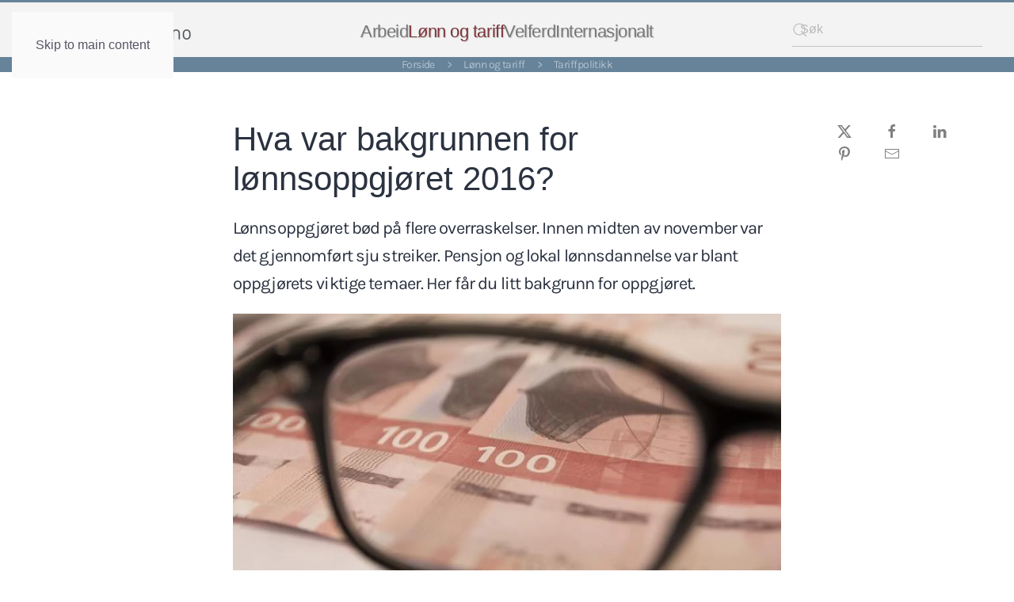

--- FILE ---
content_type: text/html; charset=utf-8
request_url: https://arbeidslivet.no/lonn/tariffpolitikk/bakgrunn-for-lonnsoppgjoret-2016
body_size: 100342
content:
<!DOCTYPE html>
<html lang="nb-no" dir="ltr">
    <head>
        <meta name="viewport" content="width=device-width, initial-scale=1">
        <link rel="icon" href="/images/2-sidegrafikk/arbeidslivet-favicon.png" sizes="any">
                <link rel="apple-touch-icon" href="/images/2-sidegrafikk/apple-touch-icon.png">
        <meta charset="utf-8">
	<meta name="author" content="Alf Tore Bergsli">
	<meta name="keywords" content="Lønn og tariff Tariffpolitikk">
	<meta name="description" content="Lønnsoppgjøret bød på flere overraskelser. Innen midten av november var det gjennomført sju streiker. Pensjon og lokal lønnsdannelse var blant oppgjørets viktige temaer. Her får du litt bakgrunn for oppgjøret.">
	<meta name="generator" content="Fafo-managed">
	<title>Hva var bakgrunnen for lønnsoppgjøret 2016? - Arbeidslivet.no</title>
	<link href="https://arbeidslivet.no/lonn/tariffpolitikk/bakgrunn-for-lonnsoppgjoret-2016" rel="canonical">
	<link href="/favicon.ico" rel="icon" type="image/vnd.microsoft.icon">
<link href="/media/vendor/joomla-custom-elements/css/joomla-alert.min.css?0.4.1" rel="stylesheet">
	<link href="/media/system/css/joomla-fontawesome.min.css?4.5.32" rel="preload" as="style" onload="this.onload=null;this.rel='stylesheet'">
	<link href="/templates/yootheme/css/theme.12.css?1762532025" rel="stylesheet">
	<link href="/media/plg_system_jcepro/site/css/content.min.css?86aa0286b6232c4a5b58f892ce080277" rel="stylesheet">
<script src="/media/vendor/jquery/js/jquery.min.js?3.7.1"></script>
	<script src="/media/legacy/js/jquery-noconflict.min.js?504da4"></script>
	<script type="application/json" class="joomla-script-options new">{"joomla.jtext":{"ERROR":"Feil","MESSAGE":"Melding","NOTICE":"Merknad","WARNING":"Warning!","JCLOSE":"Lukk","JOK":"OK","JOPEN":"Åpen"},"system.paths":{"root":"","rootFull":"https:\/\/arbeidslivet.no\/","base":"","baseFull":"https:\/\/arbeidslivet.no\/"},"csrf.token":"62f4c4dc6dfc4504192f4ca9abfb473c"}</script>
	<script src="/media/system/js/core.min.js?a3d8f8"></script>
	<script src="/media/vendor/webcomponentsjs/js/webcomponents-bundle.min.js?2.8.0" nomodule defer></script>
	<script src="/media/system/js/joomla-hidden-mail.min.js?80d9c7" type="module"></script>
	<script src="/media/system/js/messages.min.js?9a4811" type="module"></script>
	<script src="/plugins/system/yooessentials/modules/element/elements/social_sharing_item/assets/asset.js?2.4.10-1104.1119" defer></script>
	<script src="/templates/yootheme/vendor/assets/uikit/dist/js/uikit.min.js?4.5.32"></script>
	<script src="/templates/yootheme/vendor/assets/uikit/dist/js/uikit-icons-kitchen-daily.min.js?4.5.32"></script>
	<script src="/templates/yootheme/js/theme.js?4.5.32"></script>
	<script src="/media/zoo/assets/js/responsive.js?ver=20251107"></script>
	<script src="/components/com_zoo/assets/js/default.js?ver=20251107"></script>
	<script src="/media/com_widgetkit/js/maps.js" defer></script>
	<script>window.yootheme ||= {}; var $theme = yootheme.theme = {"i18n":{"close":{"label":"Close"},"totop":{"label":"Back to top"},"marker":{"label":"Open"},"navbarToggleIcon":{"label":"\u00c5pne meny"},"paginationPrevious":{"label":"Previous page"},"paginationNext":{"label":"Neste side"},"searchIcon":{"toggle":"Open Search","submit":"Submit Search"},"slider":{"next":"Next slide","previous":"Previous slide","slideX":"Slide %s","slideLabel":"%s of %s"},"slideshow":{"next":"Next slide","previous":"Previous slide","slideX":"Slide %s","slideLabel":"%s of %s"},"lightboxPanel":{"next":"Next slide","previous":"Previous slide","slideLabel":"%s of %s","close":"Close"}}};</script>
	<script>jQuery(function($) {
            $('.zx').closest('div').addClass('zx');
        });</script>
	<script>

        $(document).ready(function(){

            let timer;

            $('#searchw-124').on('keyup', function(event) {
                /* $('.result-statistics').html(String.fromCharCode(event.keyCode)); */

                var inputString = $("#searchw-124").val();
                            
                // Store THE CURRENT SEARCH STRING
                localStorage.setItem("elasticsok",inputString);

                clearTimeout(timer);

                timer = setTimeout(() =>  {
                
                // Get search page url
                var data ="\/sok";

                window.location.replace(data);
                
            }, 500);

            });

        });

    </script>
	<script>

        $(document).ready(function(){

            let timer;

            $('#searchw-125').on('keyup', function(event) {
                /* $('.result-statistics').html(String.fromCharCode(event.keyCode)); */

                var inputString = $("#searchw-125").val();
                            
                // Store THE CURRENT SEARCH STRING
                localStorage.setItem("elasticsok",inputString);

                clearTimeout(timer);

                timer = setTimeout(() =>  {
                
                // Get search page url
                var data ="\/sok";

                window.location.replace(data);
                
            }, 500);

            });

        });

    </script>
	<meta property="og:title" content="Hva var bakgrunnen for lønnsoppgjøret 2016?" />
	<meta property="og:description" content="Lønnsoppgjøret bød på flere overraskelser. Innen midten av november var det gjennomført sju streiker. Pensjon og lokal lønnsdannelse var blant oppgjørets viktige temaer. Her får du litt bakgrunn for oppgjøret." />
	<meta property="og:type" content="Tariffpolitikk" />
	<meta property="og:image" content="https://arbeidslivet.no/images/Global/Lonn_tariff/mynter-og-sedler.jpg" />
	<meta property="og:url" content="https://arbeidslivet.no/lonn/tariffpolitikk/bakgrunn-for-lonnsoppgjoret-2016" />
	<meta property="og:image:alt" content="2022-11-10" />
	<meta property="twitter:card" content="@arbeidslivet" />
	<meta property="twitter:site" content="ajyecz07ivyjpl28x279u65hsccitt" />
	<script>jQuery(function() 
       { jQuery('#relatert a[href$="' + location.pathname.split("/").reverse()[1] + '/' + location.pathname.pathname.split("/").reverse()[0] + '"]').parent().addClass('hidecurrent');
});</script>

    </head>
    <body class="">

        <div class="uk-hidden-visually uk-notification uk-notification-top-left uk-width-auto">
            <div class="uk-notification-message">
                <a href="#tm-main" class="uk-link-reset">Skip to main content</a>
            </div>
        </div>

        
        
        <div class="tm-page">

                        


<header class="tm-header-mobile uk-hidden@l">


    
        <div class="uk-navbar-container">

            <div class="uk-container uk-container-expand">
                <nav class="uk-navbar" uk-navbar="{&quot;align&quot;:&quot;left&quot;,&quot;container&quot;:&quot;.tm-header-mobile&quot;,&quot;boundary&quot;:&quot;.tm-header-mobile .uk-navbar-container&quot;,&quot;target-x&quot;:&quot;.tm-header-mobile .uk-navbar&quot;,&quot;target-y&quot;:&quot;.tm-header-mobile .uk-navbar-container&quot;,&quot;dropbar&quot;:true,&quot;dropbar-anchor&quot;:&quot;.tm-header-mobile .uk-navbar-container&quot;,&quot;dropbar-transparent-mode&quot;:&quot;remove&quot;}">

                                        <div class="uk-navbar-left ">

                        
                                                    <a uk-toggle href="#tm-dialog-mobile" class="uk-navbar-toggle">

        
        <div uk-navbar-toggle-icon></div>

        
    </a>
                        
                        
                    </div>
                    
                                        <div class="uk-navbar-center">

                                                    <a href="https://arbeidslivet.no/" aria-label="Gå hjem" class="uk-logo uk-navbar-item">
    <picture>
<source type="image/webp" srcset="/templates/yootheme/cache/ea/Arbno-logo-png-ea074e35.webp 201w, /templates/yootheme/cache/bc/Arbno-logo-png-bc4ea906.webp 402w" sizes="(min-width: 201px) 201px">
<img alt="Arbeidslivet.no" loading="eager" src="/templates/yootheme/cache/f1/Arbno-logo-png-f1e52905.png" width="201" height="20">
</picture></a>
                        
                        
                    </div>
                    
                    
                </nav>
            </div>

        </div>

    



        <div id="tm-dialog-mobile" uk-offcanvas="container: true; overlay: true" mode="slide">
        <div class="uk-offcanvas-bar uk-flex uk-flex-column">

                        <button class="uk-offcanvas-close uk-close-large" type="button" uk-close uk-toggle="cls: uk-close-large; mode: media; media: @s"></button>
            
                        <div class="uk-margin-auto-bottom">
                
<div class="uk-grid uk-child-width-1-1" uk-grid>    <div>
<div class="uk-panel" id="module-menu-dialog-mobile">

    
    
<ul class="uk-nav uk-nav-default uk-nav-accordion" uk-nav="targets: &gt; .js-accordion">
    
	<li class="item-117 js-accordion uk-parent"><a href>Arbeid <span uk-nav-parent-icon></span></a>
	<ul class="uk-nav-sub">

		<li class="item-144"><a href="/arbeid/arbeidsinnvandring">Arbeidsinnvandring</a></li>
		<li class="item-147"><a href="/arbeid/arbeidsmarkedet">Arbeidsmarkedet</a></li>
		<li class="item-145"><a href="/arbeid/arbeidstid">Arbeidstid</a></li>
		<li class="item-119"><a href="/arbeid/ansettelsesformer">Arbeidstilknytting</a></li>
		<li class="item-148"><a href="/arbeid/arbeidsmiljo-og-hms">Arbeidsmiljø og HMS</a></li>
		<li class="item-149"><a href="/arbeid/inkluderende-arbeidsliv">Inkluderende arbeidsliv (IA)</a></li>
		<li class="item-150"><a href="/arbeid/integrering">Integrering</a></li>
		<li class="item-151"><a href="/arbeid/vikarer">Inn- og utleie</a></li>
		<li class="item-152"><a href="/arbeid/likestilling">Likestilling</a></li>
		<li class="item-153"><a href="/arbeid/personvern">Personvern</a></li>
		<li class="item-251"><a href="/arbeid/seniorpolitikk">Seniorpolitikk</a></li>
		<li class="item-154"><a href="/arbeid/sosial-dumping">Sosial dumping</a></li>
		<li class="item-155"><a href="/arbeid/varsling">Varsling</a></li></ul></li>
	<li class="item-118 uk-active js-accordion uk-open uk-parent"><a href>Lønn og tariff <span uk-nav-parent-icon></span></a>
	<ul class="uk-nav-sub">

		<li class="item-108"><a href="/lonn/allmenngjoring">Allmenngjøring</a></li>
		<li class="item-156"><a href="/lonn/bedriftsdemokrati">Bedriftsdemokrati</a></li>
		<li class="item-254"><a href="/lonn/lonn-og-inntekt">Lønn og inntekt</a></li>
		<li class="item-157"><a href="/lonn/organisering">Organisering og partene</a></li>
		<li class="item-109"><a href="/lonn/stillingsvern">Stillingsvern</a></li>
		<li class="item-158 uk-active"><a href="/lonn/tariffpolitikk">Tariffpolitikk</a></li>
		<li class="item-146"><a href="/lonn/tillitsvalgt">Tillitsvalgt</a></li></ul></li>
	<li class="item-120 js-accordion uk-parent"><a href>Velferd <span uk-nav-parent-icon></span></a>
	<ul class="uk-nav-sub">

		<li class="item-173"><a href="/velferd/konkurranseutsetting">Offentlig eller privat</a></li>
		<li class="item-174"><a href="/velferd/pensjon">Pensjon</a></li>
		<li class="item-175"><a href="/velferd/utdanning">Utdanning</a></li>
		<li class="item-176"><a href="/velferd/sosialpolitikk">Sosialpolitikk</a></li></ul></li>
	<li class="item-121 js-accordion uk-parent"><a href>Internasjonalt <span uk-nav-parent-icon></span></a>
	<ul class="uk-nav-sub">

		<li class="item-177"><a href="/internasjonalt/den-nordiske-modellen">Den nordiske modellen</a></li>
		<li class="item-179"><a href="/internasjonalt/eu-og-eos">EU og EØS</a></li>
		<li class="item-178"><a href="/internasjonalt/kriser">Økonomiske kriser</a></li>
		<li class="item-180"><a href="/internasjonalt/ilo">Internasjonalt arbeidsliv</a></li></ul></li></ul>

</div>
</div>    <div>
<div class="uk-panel" id="module-125">

    
        <style>
        .uk-search-default .uk-search-input {
            height: 42px;
            padding-left: 10px;
            padding-right: 10px;
            background: rgba(224,224,224,0);
            border-bottom: 1px solid rgba(143,148,151,.5);
        }
    </style>

        
    <div class="uk-navbar-item">
        <form id="mod_sok_form-" class="uk-search uk-search-default"><span uk-search-icon="" class="uk-position-z-index uk-icon uk-search-icon"><svg width="20" height="20" viewBox="0 0 20 20" xmlns="http://www.w3.org/2000/svg"><circle fill="none" stroke="#000" stroke-width="1.1" cx="9" cy="9" r="7"></circle><path fill="none" stroke="#000" stroke-width="1.1" d="M14,14 L18,18 L14,14 Z"></path></svg></span>
                <input id="searchw-125" class="uk-search-input" placeholder="Søk" required="" autocomplete="off" aria-expanded="false" >
        </form>
    </div>


</div>
</div></div>
            </div>
            
            
        </div>
    </div>
    
    
    

</header>




<header class="tm-header uk-visible@l">



        <div uk-sticky media="@l" show-on-up animation="uk-animation-slide-top" cls-active="uk-navbar-sticky" sel-target=".uk-navbar-container">
    
        <div class="uk-navbar-container uk-navbar-primary">

            <div class="uk-container uk-container-expand">
                <nav class="uk-navbar" uk-navbar="{&quot;align&quot;:&quot;left&quot;,&quot;container&quot;:&quot;.tm-header &gt; [uk-sticky]&quot;,&quot;boundary&quot;:&quot;.tm-header .uk-navbar-container&quot;,&quot;target-x&quot;:&quot;.tm-header .uk-navbar&quot;,&quot;target-y&quot;:&quot;.tm-header .uk-navbar-container&quot;,&quot;dropbar&quot;:true,&quot;dropbar-anchor&quot;:&quot;.tm-header .uk-navbar-container&quot;,&quot;dropbar-transparent-mode&quot;:&quot;remove&quot;}">

                                        <div class="uk-navbar-left ">

                                                    <a href="https://arbeidslivet.no/" aria-label="Gå hjem" class="uk-logo uk-navbar-item">
    <picture>
<source type="image/webp" srcset="/templates/yootheme/cache/ea/Arbno-logo-png-ea074e35.webp 201w, /templates/yootheme/cache/bc/Arbno-logo-png-bc4ea906.webp 402w" sizes="(min-width: 201px) 201px">
<img alt="Arbeidslivet.no" loading="eager" src="/templates/yootheme/cache/f1/Arbno-logo-png-f1e52905.png" width="201" height="20">
</picture></a>
                        
                        
                        
                    </div>
                    
                                        <div class="uk-navbar-center">

                        
                                                    
<ul class="uk-navbar-nav">
    
	<li class="item-117 uk-parent"><a role="button">Arbeid</a>
	<div class="uk-drop uk-navbar-dropdown" mode="hover" pos="bottom-left" stretch="x" boundary=".tm-header .uk-navbar-container"><style class="uk-margin-remove-adjacent">#menu-item-117\#0 .el-content{color: rgb(102, 131, 154);}</style><div class="uk-margin-small uk-margin-remove-top uk-container uk-padding-remove-horizontal"><div class="uk-grid tm-grid-expand uk-grid-column-small uk-grid-row-collapse" uk-grid>
<div class="uk-width-4-5@m">
    
        
            
            
            
                
                    
<ul class="uk-list uk-list-secondary uk-list-large uk-column-1-3@s" id="menu-item-117#0">
    
    
                <li class="el-item">            
        <a href="/arbeid/arbeidsinnvandring" class="uk-link-toggle">    
        <div class="uk-grid uk-grid-small uk-child-width-expand uk-flex-nowrap uk-flex-middle">            <div class="uk-width-auto"><span class="el-image uk-text-muted" uk-icon="icon: triangle-right;"></span></div>            <div>
                <div class="el-content uk-panel uk-h3">Arbeidsinnvandring</div>            </div>
        </div>
        </a>    
        </li>                <li class="el-item">            
        <a href="/arbeid/arbeidsmarkedet" class="uk-link-toggle">    
        <div class="uk-grid uk-grid-small uk-child-width-expand uk-flex-nowrap uk-flex-middle">            <div class="uk-width-auto"><span class="el-image uk-text-muted" uk-icon="icon: triangle-right;"></span></div>            <div>
                <div class="el-content uk-panel uk-h3">Arbeidsmarkedet</div>            </div>
        </div>
        </a>    
        </li>                <li class="el-item">            
        <a href="/arbeid/arbeidstid" class="uk-link-toggle">    
        <div class="uk-grid uk-grid-small uk-child-width-expand uk-flex-nowrap uk-flex-middle">            <div class="uk-width-auto"><span class="el-image uk-text-muted" uk-icon="icon: triangle-right;"></span></div>            <div>
                <div class="el-content uk-panel uk-h3">Arbeidstid</div>            </div>
        </div>
        </a>    
        </li>                <li class="el-item">            
        <a href="/arbeid/ansettelsesformer" class="uk-link-toggle">    
        <div class="uk-grid uk-grid-small uk-child-width-expand uk-flex-nowrap uk-flex-middle">            <div class="uk-width-auto"><span class="el-image uk-text-muted" uk-icon="icon: triangle-right;"></span></div>            <div>
                <div class="el-content uk-panel uk-h3">Arbeidstilknytting</div>            </div>
        </div>
        </a>    
        </li>                <li class="el-item">            
        <a href="/arbeid/arbeidsmiljo-og-hms" class="uk-link-toggle">    
        <div class="uk-grid uk-grid-small uk-child-width-expand uk-flex-nowrap uk-flex-middle">            <div class="uk-width-auto"><span class="el-image uk-text-muted" uk-icon="icon: triangle-right;"></span></div>            <div>
                <div class="el-content uk-panel uk-h3">Arbeidsmiljø og HMS</div>            </div>
        </div>
        </a>    
        </li>                <li class="el-item">            
        <a href="/arbeid/inkluderende-arbeidsliv" class="uk-link-toggle">    
        <div class="uk-grid uk-grid-small uk-child-width-expand uk-flex-nowrap uk-flex-middle">            <div class="uk-width-auto"><span class="el-image uk-text-muted" uk-icon="icon: triangle-right;"></span></div>            <div>
                <div class="el-content uk-panel uk-h3">Inkluderende arbeidsliv (IA)</div>            </div>
        </div>
        </a>    
        </li>                <li class="el-item">            
        <a href="/arbeid/integrering" class="uk-link-toggle">    
        <div class="uk-grid uk-grid-small uk-child-width-expand uk-flex-nowrap uk-flex-middle">            <div class="uk-width-auto"><span class="el-image uk-text-muted" uk-icon="icon: triangle-right;"></span></div>            <div>
                <div class="el-content uk-panel uk-h3">Integrering</div>            </div>
        </div>
        </a>    
        </li>                <li class="el-item">            
        <a href="/arbeid/vikarer" class="uk-link-toggle">    
        <div class="uk-grid uk-grid-small uk-child-width-expand uk-flex-nowrap uk-flex-middle">            <div class="uk-width-auto"><span class="el-image uk-text-muted" uk-icon="icon: triangle-right;"></span></div>            <div>
                <div class="el-content uk-panel uk-h3">Inn- og utleie</div>            </div>
        </div>
        </a>    
        </li>                <li class="el-item">            
        <a href="/arbeid/likestilling" class="uk-link-toggle">    
        <div class="uk-grid uk-grid-small uk-child-width-expand uk-flex-nowrap uk-flex-middle">            <div class="uk-width-auto"><span class="el-image uk-text-muted" uk-icon="icon: triangle-right;"></span></div>            <div>
                <div class="el-content uk-panel uk-h3">Likestilling</div>            </div>
        </div>
        </a>    
        </li>                <li class="el-item">            
        <a href="/arbeid/personvern" class="uk-link-toggle">    
        <div class="uk-grid uk-grid-small uk-child-width-expand uk-flex-nowrap uk-flex-middle">            <div class="uk-width-auto"><span class="el-image uk-text-muted" uk-icon="icon: triangle-right;"></span></div>            <div>
                <div class="el-content uk-panel uk-h3">Personvern</div>            </div>
        </div>
        </a>    
        </li>                <li class="el-item">            
        <a href="/arbeid/seniorpolitikk" class="uk-link-toggle">    
        <div class="uk-grid uk-grid-small uk-child-width-expand uk-flex-nowrap uk-flex-middle">            <div class="uk-width-auto"><span class="el-image uk-text-muted" uk-icon="icon: triangle-right;"></span></div>            <div>
                <div class="el-content uk-panel uk-h3">Seniorpolitikk</div>            </div>
        </div>
        </a>    
        </li>                <li class="el-item">            
        <a href="/arbeid/sosial-dumping" class="uk-link-toggle">    
        <div class="uk-grid uk-grid-small uk-child-width-expand uk-flex-nowrap uk-flex-middle">            <div class="uk-width-auto"><span class="el-image uk-text-muted" uk-icon="icon: triangle-right;"></span></div>            <div>
                <div class="el-content uk-panel uk-h3">Sosial dumping</div>            </div>
        </div>
        </a>    
        </li>                <li class="el-item">            
        <a href="/arbeid/varsling" class="uk-link-toggle">    
        <div class="uk-grid uk-grid-small uk-child-width-expand uk-flex-nowrap uk-flex-middle">            <div class="uk-width-auto"><span class="el-image uk-text-muted" uk-icon="icon: triangle-right;"></span></div>            <div>
                <div class="el-content uk-panel uk-h3">Varsling</div>            </div>
        </div>
        </a>    
        </li>        
    
    
</ul>
                
            
        
    
</div>
<div class="uk-width-1-5@m">
    
        
            
            
            
                
                    
<div class="uk-panel uk-margin uk-text-center">
    
        
            
                
            
            
                                

    
                <picture>
<source type="image/webp" srcset="/templates/yootheme/cache/60/arbeid_ico_-609eaf07.webp 50w" sizes="(min-width: 50px) 50px">
<img src="/templates/yootheme/cache/0f/arbeid_ico_-0f3e0559.png" width="50" height="37" alt loading="lazy" class="el-image">
</picture>        
        
    
                
                                <div class="uk-padding-small uk-margin-remove-first-child">                
                    

        
                <div class="el-title uk-h3 uk-link-reset uk-margin-top uk-margin-remove-bottom">                        Arbeid                    </div>        
                <div class="el-meta uk-text-small uk-text-muted uk-margin-top">Velg tema</div>        
    
        
        
        
        
        

                                </div>                
                
            
        
    
</div>
                
            
        
    
</div></div></div></div></li>
	<li class="item-118 uk-active uk-parent"><a role="button">Lønn og tariff</a>
	<div class="uk-drop uk-navbar-dropdown" mode="hover" pos="bottom-left" stretch="x" boundary=".tm-header .uk-navbar-container"><style class="uk-margin-remove-adjacent">#menu-item-118\#0 .el-content{color: rgb(102, 131, 154);}</style><div class="uk-margin-small uk-margin-remove-top uk-container uk-padding-remove-horizontal"><div class="uk-grid tm-grid-expand uk-grid-column-small uk-grid-row-collapse" uk-grid>
<div class="uk-width-1-4@m">
    
        
            
            
            
                
                    
                
            
        
    
</div>
<div class="uk-width-1-2@m">
    
        
            
            
            
                
                    
<ul class="uk-list uk-list-secondary uk-column-1-2@s" id="menu-item-118#0">
    
    
                <li class="el-item">            
        <a href="/lonn/allmenngjoring" class="uk-link-toggle">    
        <div class="uk-grid uk-grid-small uk-child-width-expand uk-flex-nowrap uk-flex-middle">            <div class="uk-width-auto"><span class="el-image uk-text-muted" uk-icon="icon: triangle-right;"></span></div>            <div>
                <div class="el-content uk-panel uk-h3">Allmenngjøring</div>            </div>
        </div>
        </a>    
        </li>                <li class="el-item">            
        <a href="/lonn/bedriftsdemokrati" class="uk-link-toggle">    
        <div class="uk-grid uk-grid-small uk-child-width-expand uk-flex-nowrap uk-flex-middle">            <div class="uk-width-auto"><span class="el-image uk-text-muted" uk-icon="icon: triangle-right;"></span></div>            <div>
                <div class="el-content uk-panel uk-h3">Bedriftsdemokrati</div>            </div>
        </div>
        </a>    
        </li>                <li class="el-item">            
        <a href="/lonn/lonn-og-inntekt" class="uk-link-toggle">    
        <div class="uk-grid uk-grid-small uk-child-width-expand uk-flex-nowrap uk-flex-middle">            <div class="uk-width-auto"><span class="el-image uk-text-muted" uk-icon="icon: triangle-right;"></span></div>            <div>
                <div class="el-content uk-panel uk-h3">Lønn og inntekt</div>            </div>
        </div>
        </a>    
        </li>                <li class="el-item">            
        <a href="/lonn/organisering" class="uk-link-toggle">    
        <div class="uk-grid uk-grid-small uk-child-width-expand uk-flex-nowrap uk-flex-middle">            <div class="uk-width-auto"><span class="el-image uk-text-muted" uk-icon="icon: triangle-right;"></span></div>            <div>
                <div class="el-content uk-panel uk-h3">Organisering og partene</div>            </div>
        </div>
        </a>    
        </li>                <li class="el-item">            
        <a href="/lonn/stillingsvern" class="uk-link-toggle">    
        <div class="uk-grid uk-grid-small uk-child-width-expand uk-flex-nowrap uk-flex-middle">            <div class="uk-width-auto"><span class="el-image uk-text-muted" uk-icon="icon: triangle-right;"></span></div>            <div>
                <div class="el-content uk-panel uk-h3">Stillingsvern</div>            </div>
        </div>
        </a>    
        </li>                <li class="el-item">            
        <a href="/lonn/tariffpolitikk" class="uk-link-toggle">    
        <div class="uk-grid uk-grid-small uk-child-width-expand uk-flex-nowrap uk-flex-middle">            <div class="uk-width-auto"><span class="el-image uk-text-muted" uk-icon="icon: triangle-right;"></span></div>            <div>
                <div class="el-content uk-panel uk-h3">Tariffpolitikk</div>            </div>
        </div>
        </a>    
        </li>                <li class="el-item">            
        <a href="/lonn/tillitsvalgt" class="uk-link-toggle">    
        <div class="uk-grid uk-grid-small uk-child-width-expand uk-flex-nowrap uk-flex-middle">            <div class="uk-width-auto"><span class="el-image uk-text-muted" uk-icon="icon: triangle-right;"></span></div>            <div>
                <div class="el-content uk-panel uk-h3">Tillitsvalgt</div>            </div>
        </div>
        </a>    
        </li>        
    
    
</ul>
                
            
        
    
</div>
<div class="uk-width-1-4@m">
    
        
            
            
            
                
                    
<div class="uk-panel uk-margin uk-text-center">
    
        
            
                
            
            
                                

    
                <picture>
<source type="image/webp" srcset="/templates/yootheme/cache/3c/megamenu_lonn_ico_-3cfeab56.webp 50w" sizes="(min-width: 50px) 50px">
<img src="/templates/yootheme/cache/dd/megamenu_lonn_ico_-dd490901.png" width="50" height="37" alt loading="lazy" class="el-image">
</picture>        
        
    
                
                                <div class="uk-padding-small uk-margin-remove-first-child">                
                    

        
                <div class="el-title uk-h3 uk-link-reset uk-margin-top uk-margin-remove-bottom">                        Lønn og tariff                    </div>        
                <div class="el-meta uk-text-small uk-text-muted uk-margin-top">Velg tema</div>        
    
        
        
        
        
        

                                </div>                
                
            
        
    
</div>
                
            
        
    
</div></div></div></div></li>
	<li class="item-120 uk-parent"><a role="button">Velferd</a>
	<div class="uk-drop uk-navbar-dropdown" mode="hover" pos="bottom-right" stretch="x" boundary=".tm-header .uk-navbar-container"><style class="uk-margin-remove-adjacent">#menu-item-120\#0 .el-content{color: rgb(102, 131, 154);}</style><div class="uk-margin-small uk-margin-remove-top uk-container uk-padding-remove-horizontal"><div class="uk-grid tm-grid-expand uk-grid-column-small uk-grid-row-collapse" uk-grid>
<div class="uk-width-1-2@s uk-width-1-5@m">
    
        
            
            
            
                
                    
                
            
        
    
</div>
<div class="uk-width-1-2@s uk-width-1-5@m">
    
        
            
            
            
                
                    
                
            
        
    
</div>
<div class="uk-width-1-3@s uk-width-1-5@m">
    
        
            
            
            
                
                    
<ul class="uk-list uk-list-secondary" id="menu-item-120#0">
    
    
                <li class="el-item">            
        <a href="/velferd/konkurranseutsetting" class="uk-link-toggle">    
        <div class="uk-grid uk-grid-small uk-child-width-expand uk-flex-nowrap uk-flex-middle">            <div class="uk-width-auto"><span class="el-image uk-text-muted" uk-icon="icon: triangle-right;"></span></div>            <div>
                <div class="el-content uk-panel uk-h3">Offentlig eller privat</div>            </div>
        </div>
        </a>    
        </li>                <li class="el-item">            
        <a href="/velferd/pensjon" class="uk-link-toggle">    
        <div class="uk-grid uk-grid-small uk-child-width-expand uk-flex-nowrap uk-flex-middle">            <div class="uk-width-auto"><span class="el-image uk-text-muted" uk-icon="icon: triangle-right;"></span></div>            <div>
                <div class="el-content uk-panel uk-h3">Pensjon</div>            </div>
        </div>
        </a>    
        </li>                <li class="el-item">            
        <a href="/velferd/utdanning" class="uk-link-toggle">    
        <div class="uk-grid uk-grid-small uk-child-width-expand uk-flex-nowrap uk-flex-middle">            <div class="uk-width-auto"><span class="el-image uk-text-muted" uk-icon="icon: triangle-right;"></span></div>            <div>
                <div class="el-content uk-panel uk-h3">Utdanning</div>            </div>
        </div>
        </a>    
        </li>                <li class="el-item">            
        <a href="/velferd/sosialpolitikk" class="uk-link-toggle">    
        <div class="uk-grid uk-grid-small uk-child-width-expand uk-flex-nowrap uk-flex-middle">            <div class="uk-width-auto"><span class="el-image uk-text-muted" uk-icon="icon: triangle-right;"></span></div>            <div>
                <div class="el-content uk-panel uk-h3">Sosialpolitikk</div>            </div>
        </div>
        </a>    
        </li>        
    
    
</ul>
                
            
        
    
</div>
<div class="uk-width-1-3@s uk-width-1-5@m">
    
        
            
            
            
                
                    
                
            
        
    
</div>
<div class="uk-width-1-3@s uk-width-1-5@m">
    
        
            
            
            
                
                    
<div class="uk-panel uk-margin uk-text-center">
    
        
            
                
            
            
                                

    
                <picture>
<source type="image/webp" srcset="/templates/yootheme/cache/69/velferd_ico_-6964ee55.webp 50w" sizes="(min-width: 50px) 50px">
<img src="/templates/yootheme/cache/73/velferd_ico_-73f39fd9.png" width="50" height="37" alt loading="lazy" class="el-image">
</picture>        
        
    
                
                                <div class="uk-padding-small uk-margin-remove-first-child">                
                    

        
                <div class="el-title uk-h3 uk-link-reset uk-margin-top uk-margin-remove-bottom">                        Velferd                    </div>        
                <div class="el-meta uk-text-small uk-text-muted uk-margin-top">Velg tema</div>        
    
        
        
        
        
        

                                </div>                
                
            
        
    
</div>
                
            
        
    
</div></div></div></div></li>
	<li class="item-121 uk-parent"><a role="button">Internasjonalt</a>
	<div class="uk-drop uk-navbar-dropdown" mode="hover" pos="bottom-left" stretch="x" boundary=".tm-header .uk-navbar-container"><style class="uk-margin-remove-adjacent">#menu-item-121\#0 .el-content{color: rgb(102, 131, 154);}</style><div class="uk-margin-small uk-margin-remove-top uk-container uk-padding-remove-horizontal"><div class="uk-grid tm-grid-expand uk-grid-column-small uk-grid-row-collapse" uk-grid>
<div class="uk-width-1-2@s uk-width-1-5@m">
    
        
            
            
            
                
                    
                
            
        
    
</div>
<div class="uk-width-1-2@s uk-width-1-5@m">
    
        
            
            
            
                
                    
                
            
        
    
</div>
<div class="uk-width-1-3@s uk-width-1-5@m">
    
        
            
            
            
                
                    
                
            
        
    
</div>
<div class="uk-width-1-3@s uk-width-1-5@m">
    
        
            
            
            
                
                    
<ul class="uk-list uk-list-secondary" id="menu-item-121#0">
    
    
                <li class="el-item">            
        <a href="/internasjonalt/den-nordiske-modellen" class="uk-link-toggle">    
        <div class="uk-grid uk-grid-small uk-child-width-expand uk-flex-nowrap uk-flex-middle">            <div class="uk-width-auto"><span class="el-image uk-text-muted" uk-icon="icon: triangle-right;"></span></div>            <div>
                <div class="el-content uk-panel uk-h3">Den nordiske modellen</div>            </div>
        </div>
        </a>    
        </li>                <li class="el-item">            
        <a href="/internasjonalt/eu-og-eos" class="uk-link-toggle">    
        <div class="uk-grid uk-grid-small uk-child-width-expand uk-flex-nowrap uk-flex-middle">            <div class="uk-width-auto"><span class="el-image uk-text-muted" uk-icon="icon: triangle-right;"></span></div>            <div>
                <div class="el-content uk-panel uk-h3">EU og EØS</div>            </div>
        </div>
        </a>    
        </li>                <li class="el-item">            
        <a href="/internasjonalt/kriser" class="uk-link-toggle">    
        <div class="uk-grid uk-grid-small uk-child-width-expand uk-flex-nowrap uk-flex-middle">            <div class="uk-width-auto"><span class="el-image uk-text-muted" uk-icon="icon: triangle-right;"></span></div>            <div>
                <div class="el-content uk-panel uk-h3">Økonomiske kriser</div>            </div>
        </div>
        </a>    
        </li>                <li class="el-item">            
        <a href="/internasjonalt/ilo" class="uk-link-toggle">    
        <div class="uk-grid uk-grid-small uk-child-width-expand uk-flex-nowrap uk-flex-middle">            <div class="uk-width-auto"><span class="el-image uk-text-muted" uk-icon="icon: triangle-right;"></span></div>            <div>
                <div class="el-content uk-panel uk-h3">Internasjonalt arbeidsliv</div>            </div>
        </div>
        </a>    
        </li>        
    
    
</ul>
                
            
        
    
</div>
<div class="uk-width-1-3@s uk-width-1-5@m">
    
        
            
            
            
                
                    
<div class="uk-panel uk-margin uk-text-center">
    
        
            
                
            
            
                                

    
                <picture>
<source type="image/webp" srcset="/templates/yootheme/cache/59/inter_ico_-592121eb.webp 50w" sizes="(min-width: 50px) 50px">
<img src="/templates/yootheme/cache/50/inter_ico_-5078b3b4.png" width="50" height="37" alt loading="lazy" class="el-image">
</picture>        
        
    
                
                                <div class="uk-padding-small uk-margin-remove-first-child">                
                    

        
                <div class="el-title uk-h3 uk-link-reset uk-margin-top uk-margin-remove-bottom">                        Internasjonalt                    </div>        
                <div class="el-meta uk-text-small uk-text-muted uk-margin-top">Velg tema</div>        
    
        
        
        
        
        

                                </div>                
                
            
        
    
</div>
                
            
        
    
</div></div></div></div></li></ul>

                        
                    </div>
                    
                                        <div class="uk-navbar-right">

                        
                                                    
<div class="uk-navbar-item" id="module-124">

    
        <style>
        .uk-search-default .uk-search-input {
            height: 42px;
            padding-left: 10px;
            padding-right: 10px;
            background: rgba(224,224,224,0);
            border-bottom: 1px solid rgba(143,148,151,.5);
        }
    </style>

        
    <div class="uk-navbar-item">
        <form id="mod_sok_form-" class="uk-search uk-search-default"><span uk-search-icon="" class="uk-position-z-index uk-icon uk-search-icon"><svg width="20" height="20" viewBox="0 0 20 20" xmlns="http://www.w3.org/2000/svg"><circle fill="none" stroke="#000" stroke-width="1.1" cx="9" cy="9" r="7"></circle><path fill="none" stroke="#000" stroke-width="1.1" d="M14,14 L18,18 L14,14 Z"></path></svg></span>
                <input id="searchw-124" class="uk-search-input" placeholder="Søk" required="" autocomplete="off" aria-expanded="false" >
        </form>
    </div>


</div>

                        
                    </div>
                    
                </nav>
            </div>

        </div>

        </div>
    







</header>

            
            

            <main id="tm-main" >

                
                <div id="system-message-container" aria-live="polite"></div>

                <!-- Builder #template-YyED5ojh --><style class="uk-margin-remove-adjacent">#hovedbilde .el-content{padding: 5px 10px 3px 18px;}#template-YyED5ojh\#0 .el-link{color: rgba(83,83,83,.74);}#template-YyED5ojh\#0 .el-link:hover{color: rgb(20, 127, 23);}#template-YyED5ojh\#1 .el-image{padding-left: 9px; padding-bottom: 7px;}#template-YyED5ojh\#2 .el-item > *{max-width: 100px;}#template-YyED5ojh\#2 .el-image{opacity: 0.6; border-radius: 20%;}#template-YyED5ojh\#2 .el-image:hover{opacity: 1.0;}#template-YyED5ojh\#2 .el-title{font-weight: 600;}#template-YyED5ojh\#3 .el-image{filter: opacity(80%);}#template-YyED5ojh\#4 .el-image{filter: opacity(80%);}#template-YyED5ojh\#5{background: #fafafa;}#template-YyED5ojh\#5 .el-content{padding: 5px 10px; color: #4c4c4c;}#template-YyED5ojh\#6 .el-item > *{padding: 15px 10px 5px 30px;}#template-YyED5ojh\#6 .el-image{opacity: 0.5;}#template-YyED5ojh\#6 .el-image:hover{opacity: 1.0;}#template-YyED5ojh\#6 .el-title{color: #808080;}#template-YyED5ojh\#7{column-fill: auto;}#template-YyED5ojh\#8 .el-link{color: rgba(83,83,83,.74);}#template-YyED5ojh\#8 .el-link:hover{color: rgb(20, 127, 23);}#template-YyED5ojh\#9{column-fill: auto;}#template-YyED5ojh\#10 .el-item > *{padding: 5px;}#sisteikategori .el-link{font-size: 120%; font-weight: 600; text-transform: lowercase;}#sisteikategori .el-link{font-size: 120%; font-weight: 600; text-transform: lowercase;}#sisteikategori .el-link{font-size: 120%; font-weight: 600; text-transform: lowercase;}#sisteikategori .el-link{font-size: 120%; font-weight: 600; text-transform: lowercase;}#sisteikategori .el-link{font-size: 120%; font-weight: 600; text-transform: lowercase;}#sisteikategori .el-link{font-size: 120%; font-weight: 600; text-transform: lowercase;}#sisteikategori .el-link{font-size: 120%; font-weight: 600; text-transform: lowercase;}#sisteikategori .el-link{font-size: 120%; font-weight: 600; text-transform: lowercase;}#sisteikategori .el-link{font-size: 120%; font-weight: 600; text-transform: lowercase;}#sisteikategori .el-link{font-size: 120%; font-weight: 600; text-transform: lowercase;}#sisteikategori .el-link{font-size: 120%; font-weight: 600; text-transform: lowercase;}#sisteikategori .el-link{font-size: 120%; font-weight: 600; text-transform: lowercase;}#sisteikategori .el-link{font-size: 120%; font-weight: 600; text-transform: lowercase;}#sisteikategori .el-link{font-size: 120%; font-weight: 600; text-transform: lowercase;}#sisteikategori .el-link{font-size: 120%; font-weight: 600; text-transform: lowercase;}#sisteikategori .el-link{font-size: 120%; font-weight: 600; text-transform: lowercase;}#sisteikategori .el-link{font-size: 120%; font-weight: 600; text-transform: lowercase;}#sisteikategori .el-link{font-size: 120%; font-weight: 600; text-transform: lowercase;}#sisteikategori .el-link{font-size: 120%; font-weight: 600; text-transform: lowercase;}#sisteikategori .el-link{font-size: 120%; font-weight: 600; text-transform: lowercase;}#sisteikategori .el-link{font-size: 120%; font-weight: 600; text-transform: lowercase;}#sisteikategori .el-link{font-size: 120%; font-weight: 600; text-transform: lowercase;}#sisteikategori .el-link{font-size: 120%; font-weight: 600; text-transform: lowercase;}#sisteikategori .el-link{font-size: 120%; font-weight: 600; text-transform: lowercase;}#sisteikategori .el-link{font-size: 120%; font-weight: 600; text-transform: lowercase;}#sisteikategori .el-link{font-size: 120%; font-weight: 600; text-transform: lowercase;}#sisteikategori .el-link{font-size: 120%; font-weight: 600; text-transform: lowercase;}#sisteikategori .el-link{font-size: 120%; font-weight: 600; text-transform: lowercase;}#template-YyED5ojh\#11{background-color: #efefef;}</style>
<div class="uk-section-primary uk-section uk-padding-remove-top uk-padding-remove-bottom">
    
        
        
        
            
                                <div class="uk-container">                
                    <div class="uk-grid tm-grid-expand uk-child-width-1-1 uk-grid-margin uk-margin-remove-top uk-margin-remove-bottom">
<div class="uk-width-1-1">
    
        
            
            
            
                
                    
<div class="uk-margin">
    
        <div class="uk-grid uk-child-width-auto uk-child-width-auto@m uk-flex-center uk-flex-middle uk-grid-small uk-grid-match" uk-grid>                <div>
<div class="el-item uk-flex uk-flex-column">
        <a class="uk-flex-1 uk-panel uk-margin-remove-first-child uk-link-toggle" href="/">    
        
            
                                                
            
            
                
                
                    

        
                <h3 class="el-title uk-text-meta uk-heading-line uk-margin-top uk-margin-remove-bottom">                        <span>Forside</span>
                    </h3>        
        
    
        
        
        
        
        

                
                
            
        
        </a>    
</div></div>
                <div>
<div class="el-item uk-panel uk-margin-remove-first-child">
    
        
            
                                                
            
            
                
                
                    

        
                <h3 class="el-title uk-text-meta uk-heading-line uk-margin-top uk-margin-remove-bottom">                        <span> > </span>
                    </h3>        
        
    
        
        
        
        
        

                
                
            
        
    
</div></div>
                <div>
<div class="el-item uk-panel uk-margin-remove-first-child">
    
        
            
                                                
            
            
                
                
                    

        
                <h3 class="el-title uk-text-meta uk-heading-line uk-margin-top uk-margin-remove-bottom">                        <span>Lønn og tariff</span>
                    </h3>        
        
    
        
        
        
        
        

                
                
            
        
    
</div></div>
                <div>
<div class="el-item uk-panel uk-margin-remove-first-child">
    
        
            
                                                
            
            
                
                
                    

        
                <h3 class="el-title uk-text-meta uk-heading-line uk-margin-top uk-margin-remove-bottom">                        <span> > </span>
                    </h3>        
        
    
        
        
        
        
        

                
                
            
        
    
</div></div>
                <div>
<div class="el-item uk-flex uk-flex-column">
        <a class="uk-flex-1 uk-panel uk-margin-remove-first-child uk-link-toggle" href="/lonn/tariffpolitikk">    
        
            
                                                
            
            
                
                
                    

        
                <h3 class="el-title uk-text-meta uk-heading-line uk-margin-top uk-margin-remove-bottom">                        <span>Tariffpolitikk</span>
                    </h3>        
        
    
        
        
        
        
        

                
                
            
        
        </a>    
</div></div>
                </div>
    
</div>
                
            
        
    
</div></div>
                                </div>                
            
        
    
</div>
<div class="uk-section-default uk-section uk-section-small uk-padding-remove-bottom">
    
        
        
        
            
                                <div class="uk-container uk-container-xlarge">                
                    <div class="uk-grid tm-grid-expand uk-grid-margin" uk-grid>
<div class="uk-width-1-5@m">
    
        
            
            
            
                
                    
                
            
        
    
</div>
<div class="uk-width-xlarge@m">
    
        
            
            
            
                
                    
                
            
        
    
</div>
<div class="uk-width-1-5@m">
    
        
            
            
            
                
                    
                
            
        
    
</div></div>
                                </div>                
            
        
    
</div>
<div class="uk-section-default uk-section uk-section-small uk-padding-remove-bottom">
    
        
        
        
            
                                <div class="uk-container uk-container-xlarge">                
                    <div class="uk-grid tm-grid-expand uk-grid-margin" uk-grid>
<div class="uk-width-1-1@m uk-width-1-1@l uk-width-1-5@xl">
    
        
            
            
            
                
                    
                
            
        
    
</div>
<div class="uk-width-1-1@s uk-width-1-1@m uk-width-2-3@l uk-width-1-2@xl">
    
        
            
            
            
                
                    
                
            
        
    
</div>
<div class="uk-width-1-5@m uk-width-1-5@l uk-width-1-4@xl">
    
        
            
            
            
                
                    
                
            
        
    
</div></div>
                                </div>                
            
        
    
</div>
<div class="uk-section-default uk-section uk-section-small uk-padding-remove-bottom">
    
        
        
        
            
                                <div class="uk-container uk-container-xlarge">                
                    <div class="uk-grid tm-grid-expand uk-grid-column-large uk-grid-margin" uk-grid>
<div class="uk-width-1-1@s uk-width-1-5@m uk-width-1-5@l uk-width-1-5@xl">
    
        
            
            
            
                
                    
                
            
        
    
</div>
<div class="uk-width-1-1@s uk-width-3-5@m uk-width-3-5@l uk-width-2-5@xl">
    
        
            
            
            
                
                    
<h1 class="uk-h1 uk-text-break uk-margin-small uk-width-xlarge@l" id="artikkeltittel">        Hva var bakgrunnen for lønnsoppgjøret 2016?    </h1>
<h3 class="uk-text-lead uk-margin" id="artikkelingress">        <p>Lønnsoppgjøret bød på flere overraskelser. Innen midten av november var det gjennomført sju streiker. Pensjon og lokal lønnsdannelse var blant oppgjørets viktige temaer. Her får du litt bakgrunn for oppgjøret.</p>    </h3>
<div class="uk-panel uk-tile-muted uk-margin-remove-first-child uk-margin-remove-vertical uk-text-left" id="hovedbilde">
    
        
            
                
            
            
                                

    
                <picture>
<source type="image/webp" srcset="/templates/yootheme/cache/c7/mynter-og-sedler-c7bf1143.webp 768w, /templates/yootheme/cache/24/mynter-og-sedler-241a5c50.webp 1024w, /templates/yootheme/cache/92/mynter-og-sedler-92cfdcf0.webp 1366w, /templates/yootheme/cache/1b/mynter-og-sedler-1bc48716.webp 1600w, /templates/yootheme/cache/cf/mynter-og-sedler-cfe9c34f.webp 1920w, /templates/yootheme/cache/a2/mynter-og-sedler-a241035b.webp 2000w" sizes="(min-width: 2000px) 2000px">
<img src="/templates/yootheme/cache/3b/mynter-og-sedler-3b7f9028.jpeg" width="2000" height="1125" alt loading="lazy" class="el-image">
</picture>        
        
    
                
                
                    

        
        
        
    
        
        
        
        
        

                
                
            
        
    
</div>
                
            
        
    
</div>
<div class="uk-width-1-1@s uk-width-1-5@m uk-width-1-5@l uk-width-1-5@xl uk-visible@m">
    
        
            
            
            
                
                    
<div id="template-YyED5ojh#0" class="uk-margin uk-text-right uk-visible@m" uk-scrollspy="target: [uk-scrollspy-class];">    <ul class="uk-child-width-auto uk-flex-inline uk-flex-middle" uk-grid>
            <li class="el-item">
<a class="el-link uk-icon-link" href="https://x.com/intent/post?url=https%3A%2F%2Farbeidslivet.no%2Flonn%2Ftariffpolitikk%2Fbakgrunn-for-lonnsoppgjoret-2016&amp;text=" title="Del på Twitter" rel="noreferrer" target="_blank"><span uk-icon="icon: twitter;"></span></a></li>
            <li class="el-item">
<a class="el-link uk-icon-link" href="https://www.facebook.com/sharer/sharer.php?u=https%3A%2F%2Farbeidslivet.no%2Flonn%2Ftariffpolitikk%2Fbakgrunn-for-lonnsoppgjoret-2016" title="Del på Facebook" rel="noreferrer" target="_blank"><span uk-icon="icon: facebook;"></span></a></li>
            <li class="el-item">
<a class="el-link uk-icon-link" href="https://www.linkedin.com/sharing/share-offsite/?url=https%3A%2F%2Farbeidslivet.no%2Flonn%2Ftariffpolitikk%2Fbakgrunn-for-lonnsoppgjoret-2016" title="Del på Linkedin" rel="noreferrer" target="_blank"><span uk-icon="icon: linkedin;"></span></a></li>
            <li class="el-item">
<a class="el-link uk-icon-link" href="http://pinterest.com/pin/create/button/?url=https%3A%2F%2Farbeidslivet.no%2Flonn%2Ftariffpolitikk%2Fbakgrunn-for-lonnsoppgjoret-2016" title="Del på Pinterest" rel="noreferrer" target="_blank"><span uk-icon="icon: pinterest;"></span></a></li>
            <li class="el-item">
<a class="el-link uk-icon-link" href="mailto:?subject=Tips%20om%20artikkel%20p%C3%A5%20Arbeidslivet.no" rel="noreferrer"><span uk-icon="icon: mail;"></span></a></li>
    
    </ul></div>
                
            
        
    
</div></div>
                                </div>                
            
        
    
</div>
<div class="uk-section-default uk-section uk-section-small">
    
        
        
        
            
                                <div class="uk-container">                
                    <div class="uk-grid tm-grid-expand uk-child-width-1-1 uk-grid-margin">
<div class="uk-width-1-1">
    
        
            
            
            
                
                    
                
            
        
    
</div></div>
                                </div>                
            
        
    
</div>
<div class="uk-hidden@m uk-section-default uk-section uk-section-small uk-padding-remove-top uk-padding-remove-bottom">
    
        
        
        
            
                                <div class="uk-container">                
                    <div class="uk-hidden@m uk-grid tm-grid-expand uk-grid-collapse uk-child-width-1-1 uk-margin-remove-top">
<div class="uk-width-1-1 uk-hidden@m">
    
        
            
            
            
                
                    
<div id="template-YyED5ojh#1" class="uk-margin-remove-vertical uk-text-center uk-hidden@m">
    
        <div class="uk-grid uk-child-width-auto uk-child-width-auto@m uk-child-width-auto@xl uk-grid-collapse uk-grid-match" uk-grid>                <div>
<div class="el-item uk-flex uk-flex-column">
        <a class="uk-flex-1 uk-panel uk-tile-default uk-tile-hover uk-link-toggle" href="https://www.fafo.no/ansatte/asmund-arup-seip">    
                <div class="uk-grid-small uk-flex-middle" uk-grid>        
                        <div class="uk-width-auto">            
                                

    
                <span class="uk-text-primary el-image" uk-icon="icon: pencil; width: 18; height: 18;"></span>        
        
    
                
                        </div>            
                        <div class="uk-width-expand uk-margin-remove-first-child">            
                
                
                    
<div class="uk-child-width-expand uk-grid-small" uk-grid>    <div class="uk-width-auto uk-margin-remove-first-child">
        
                <h3 class="el-title uk-h4 uk-text-primary uk-margin-remove-top uk-margin-remove-bottom">                        Åsmund Arup Seip                    </h3>        
                <div class="el-meta uk-text-meta">Fafo-forsker</div>        
        </div>    <div class="uk-margin-remove-first-child">    
        
        
        
        
        
    </div></div>
                
                
                        </div>            
                </div>        
        </a>    
</div></div>
                <div>
<div class="el-item uk-panel uk-tile-default uk-margin-remove-first-child">
    
        
            
                                                
            
            
                
                
                    
<div class="uk-child-width-expand uk-grid-small" uk-grid>    <div class="uk-width-auto uk-margin-remove-first-child">
        
                <h3 class="el-title uk-h4 uk-text-primary uk-margin-remove-top uk-margin-remove-bottom">                        <span class="uk-text-danger el-image uk-icon" uk-icon="icon: warning; width: 18; height: 18;" style="padding-right: 5px; padding-left: 15px;"></span><span class="uk-text-danger">Eldre artikkel</span>                    </h3>        
        
        </div>    <div class="uk-margin-remove-first-child">    
        
        
        
        
        
    </div></div>
                
                
            
        
    
</div></div>
                </div>
    
</div>
                
            
        
    
</div></div>
                                </div>                
            
        
    
</div>
<div class="uk-section-default uk-section uk-section-small uk-padding-remove-bottom">
    
        
        
        
            
                                <div class="uk-container uk-container-xlarge">                
                    <div class="uk-grid tm-grid-expand uk-grid-column-large uk-grid-margin" uk-grid>
<div class="uk-width-1-1@s uk-width-1-5@m uk-width-1-5@l uk-width-1-5@xl uk-visible@m">
    
        
            
            
            
                
                    
<div id="template-YyED5ojh#2" class="uk-margin uk-text-center uk-visible@m">
    
        <div class="uk-grid uk-child-width-auto uk-child-width-auto@m uk-child-width-auto@xl uk-flex-center uk-flex-middle uk-grid-small uk-grid-match">                <div>
<div class="el-item uk-flex uk-flex-column">
        <a class="uk-flex-1 uk-panel uk-tile-default uk-tile-hover uk-margin-remove-first-child uk-link-toggle" href="https://www.fafo.no/ansatte/asmund-arup-seip">    
        
            
                
            
            
                                                
                
                    

        
                <h3 class="el-title uk-h4 uk-text-primary uk-margin-remove-top uk-margin-remove-bottom">                        <span uk-icon="icon: pencil; width: 15; height: 15;" style="padding-right: 3px;"></span>Åsmund Arup Seip                    </h3>        
                <div class="el-meta uk-text-meta">Fafo-forsker</div>        
    
        
        
        
        
        

                
                
            
        
        </a>    
</div></div>
                </div>
    
</div>
<div id="template-YyED5ojh#3" class="uk-margin uk-width-small uk-margin-auto uk-text-center uk-visible@m">
    
        <div class="uk-grid uk-child-width-1-1 uk-child-width-1-1@xl uk-grid-small uk-grid-match">                <div>
<div class="el-item uk-panel uk-tile-default uk-margin-remove-first-child">
    
        
            
                
            
            
                                

    
                <span class="uk-text-primary el-image" uk-icon="icon: calendar; width: 18; height: 18;"></span>        
        
    
                
                
                    

        
                <h3 class="el-title uk-h4 uk-text-primary uk-margin-remove-top uk-margin-remove-bottom">                        30. november 2016                    </h3>        
        
    
        
        
        
        
        

                
                
            
        
    
</div></div>
                </div>
    
</div>
<div id="template-YyED5ojh#4" class="uk-margin uk-width-small uk-margin-auto uk-text-center uk-visible@m">
    
        <div class="uk-grid uk-child-width-1-1 uk-child-width-1-1@xl uk-grid-small uk-grid-match">                <div>
<div class="el-item uk-panel uk-tile-default uk-margin-remove-first-child">
    
        
            
                
            
            
                                

    
                <span class="uk-text-danger el-image" uk-icon="icon: warning; width: 18; height: 18;"></span>        
        
    
                
                
                    

        
                <h3 class="el-title uk-h4 uk-text-danger uk-margin-remove-top uk-margin-remove-bottom">                        Eldre artikkel                    </h3>        
        
    
        
        
        
        
        

                
                
            
        
    
</div></div>
                </div>
    
</div>
                
            
        
    
</div>
<div class="uk-width-1-1@s uk-width-3-5@m uk-width-3-5@l uk-width-2-5@xl">
    
        
            
            
            
                
                    <div class="uk-panel uk-dropcap uk-margin" id="broedtekst"><p>For mer enn ett år siden, høsten 2015, ble det klart at pensjonsspørsmål kunne bli en sentral del av tariffoppgjøret i 2016. I januar kom en overraskende nyhet om at Fellesforbundet og Norsk Industri hadde blitt enige om en innskuddspensjonsordning med individuelle pensjonskonti som ville være lette å flytte fra arbeidsgiver til arbeidsgiver.</p>
<p>Handel og Kontor ville reise krav om tariffesting av tjenestepensjonene, og ønsket en samordning av forhandlingene (HK-nytt 2.11.2015). Også i Spekter-området lå det mange uløste pensjonsspørsmål og ventet.</p>
<p>Kommunal- og moderniseringsminister Jan Tore Sanner signaliserte at statlige ledere skulle få større innflytelse. Dette ble tolket som et varsel om økt desentralisering av lønnsdannelsen i staten (NITO 9.11.2016, Aftenposten 9.11.2016). Akademikerne var positive, men LO stat stilte seg negativ til Sanners utspill. Det lå dermed vanskelige konflikttema i oppgjøret både i privat og offentlig sektor.</p>
<ul>
<li><em><strong>Les hele </strong><a href="/images/PageFiles/10640/Tariffoppgjoret2016.pdf" target="_blank">oppsummeringen av årets lønnsoppgjør</a> (PDF-format)</em></li>
<li><em><strong>Les også: </strong><a href="/Lonn/Tariffavtaler/Oppsummering-av-lonnsoppgjoret/" target="_blank">Sju streiker i 2016</a></em></li>
</ul>
<p><a href="https://www.regjeringen.no/no/tema/arbeidsliv/lonn-og-inntekt/innsikt/inntektspolitikk-og-lonnsoppgjor/det-tekniske-beregningsutvalget-for-inntektsoppgjorene-tbu/rapporter-fra-det-tekniske-beregningsutvalget-for-inntektsoppgjorene-tbu/id450757/" target="_blank" rel="noopener">Teknisk beregningsutvalg</a> (TBU) kom med sin foreløpige rapport om grunnlaget for lønnsoppgjøret i midten av februar. TBU anslo at årslønnsveksten for lønnstakere fra 2014 til 2015 samlet hadde vært på 2,8 prosent. Lønnsoverhenget i industrien var beregnet til 1 prosent, mens overhenget i staten og Spekter-området var på 0,5 prosent og i kommunene 0,7 prosent.</p>
<p>TBUs beskrivelse av norsk økonomi bar preg av det kraftige fallet i oljeprisen. Arbeidsledigheten hadde økt gjennom 2015, med til dels store regionale forskjeller. Utvalget mente konjunkturnedgangen i norsk økonomi ville fortsette i første halvdel av 2016, med mulighet for en moderat oppgang i andre halvår (TBU 22.2.2016).</p>
<p>I forbindelse med oppgjøret i frontfaget skal NHO, i forståelse med LO, anslå årslønnsveksten for arbeidere og funksjonærer i industrien i LO-NHO-området. Dette anslaget blir ansett som rammen i frontfaget, og normgivende for de etterfølgende lønnsoppgjørene. NHO anslo årslønnsveksten i 2016 til 2,4 prosent (NTB Info 3.4.2016).</p>
<h2>LOs krav og pensjonsfloker</h2>
<p>Etter flere år med reallønnsvekst var det fare for at lønnsdannelsen «måtte håndtere stagnerende lønnsevne og forsterket press i retning av økonomisk og sosial ulikhet» uttalte LOs representantskap, 23. februar. LO var videre opptatt av rettferdig fordeling og økonomisk helhetsansvar. Representantskapet vedtok at LOs lønnskrav i oppgjøret skulle være å opprettholde kjøpekraft, fremme særskilte lavlønnskrav og prioritere kvinnedominerte grupper i offentlig sektor:</p>
<p>«Vårt hovedkrav til lønn er å sikre medlemmenes kjøpekraft. For å fremme seriøsitet og likelønn og motvirke lavlønn</p>
<ul>
<li>heves overenskomstenes lønnssatser</li>
<li>fremmes det særskilte økonomiske krav for lavlønte som tradisjonelt får lite ut av eller ikke har lokale forhandlinger</li>
<li>prioriteres kvinnedominerte grupper innenfor sentralt avtalte rammer i offentlig sektor»</li>
</ul>
<p>Til tross for at representantskapet understreket behovet for samordning, ble det vedtatt å gjennomføre et forbundsvist oppgjør (Tariffpolitisk uttalelse, LOs representantskap 23.2.2016).</p>
<p>Den største uenigheten på LOs representantskapsmøte gjaldt imidlertid ikke lønn, men pensjon. Fellesforbundet hadde i begynnelsen av januar blitt enig med Norsk Industri om en innskuddspensjonsordning med individuelle pensjonskonti som ville være lette å flytte fra arbeidsgiver til arbeidsgiver. Flere LO-forbund mente at Fellesforbundets pensjonsenighet med Norsk Industri brøt med LOs handlingsprogram, og ønsket en hybridpensjon i stedet.</p>
<p>LOs ledelse hadde før representantskapsmøtet forsøkt å finne en gylden middelvei som ga forbundene frihet til å forhandle pensjon på ulike premisser. Noen forbund reiste imidlertid et benkeforslag og krevde at pensjonsordningene skulle bygges som «brede kollektive ordninger» som blant annet kunne sikre at kvinner ikke kom dårligere ut enn menn. Dette forslaget fikk flertall, og LO-lederen måtte innrømme at benkeforslaget spente bein under Fellesforbundets løsning (VG Nett 23.2.2016).</p>
<p>LOs representantskap vedtok dermed å kreve tariffesting av tjenestepensjon gjennom ordninger som skulle gjøre det lettere å skifte jobb uten tap av pensjon. LO ville ha «et system for bedre samling av opptjente rettigheter og pensjonskapital gjennom brede kollektive ordninger» (Tariffpolitisk uttalelse, LOs representantskap 23.2.2016). Vedtaket gjorde det ikke lettere for Fellesforbundet å gå inn i frontfagsforhandlinger med arbeidsgivere som ga uttrykk for at de over hodet ikke ville diskutere pensjon: «NHO er krystallklare, vi vil ikke ha pensjon inn i tariffavtalene», uttalte NHO-direktør Svein Oppegård til Aftenposten (Aftenposten 23.2.2016).</p>
<h2>Ønsket total omlegging av forhandlingssystemet i offentlig sektor</h2>
<p>Det var ingen uenighet blant partene i staten om at frontfagets rammer skulle følges. Aftenpostens kommentator Gunnar Kagge spådde at oppgjøret kom til å bringe mer ord enn penger (Aftenposten 26.11.2015). Akademikerne så ikke dette som det største problemet. Det var de sentraliserte oppgjørene i staten Akademikerne ville til livs. De førte til lønnsutjevning og ga ikke nok til akademikergruppene, mente leder i Akademikerne, Knut Aarbakke. Han ville ha en total omlegging av lønnsforhandlingssystemet og forhandle lønn lokalt (Aftenposten 4.4.2016).</p>
<p>I statlig sektor forhandler de fire hovedsammenslutningene, LO Stat, YS Stat, Unio og Akademikerne med statens personaldirektør og arbeidsgiverpolitisk avdeling i Kommunal- og moderniseringsdepartementet. LO Stat har rundt 33 prosent av de organiserte i staten, mens YS Stat har 19 prosent, og Unio 23 prosent. Akademikerne har 21 prosent av de organiserte i staten, og har et forhandlingssamarbeid med NITO som organiserer rundt 4 prosent. Det statlige tariffområdet omfatter rundt 154&nbsp;000 arbeidstakere.</p>
<p>De sentrale partene i staten vurderer resultatet i frontfagsforhandlingene og fastsetter en ramme for oppgjøret. Deretter bestemmer de om lønnstilleggene skal fordeles sentralt eller om det skal settes av en pott til fordeling lokalt. Lokale lønnsforhandlinger foregår etter at den sentrale avtalen er underskrevet og dermed uten streikerett. I 2014 ble 1/3 av den økonomiske rammen avsatt til lokale forhandlinger. Akademikerne ville nå ha mer.</p>
<p>I kommunal sektor forhandler KS på vegne av 428 kommuner og 18 fylkeskommuner. Oslo kommune er et eget forhandlingsområde med egen tariffavtale. KS-området er et stort forhandlingsområde med rundt 422.000 ansatte, der de fleste jobber i helse- og sosialsektoren (38 prosent), i skolen (30 prosent) og i barnehagene (10 prosent). En stor andel av de ansatte er derfor universitet- og høyskoleutdannet.</p>
<p>De ansatte er organisert i 41 forbund som representeres av fire forhandlingssammenslutninger: LO Kommune, som er den største med 45 prosent av de organiserte, Unio Kommune har 41 prosent, YS Kommune 8 prosent, og Akademikerne kommune har litt over 5 prosent av de organiserte i KS-sektoren (Kommunal Rapport 12.4.2016).</p>
<p>Kommunene fikk i 2015 både større overføringer og økte skatteinntekter, og dermed samlet sett to milliarder kroner mer enn opprinnelig budsjettert (Aftenposten 17.4.2016). Verken overhenget eller glidningen var like stor i kommunesektoren som i privat sektor. Dermed var det «penger å forhandle om» lovet Hege Mygland, direktør i KS' forhandlingsavdeling (Kommunal Rapport 12.4.2016). Alle parter var imidlertid enige om at rammene fra frontfaget skulle være styrende.</p>
<h2>Pensjonsfloker i Spekter</h2>
<p>Arbeidsgiverforeningen Spekters direktør Anne-Kari Bratten understreket i januar alvoret i den økonomiske situasjonen, og at dette også ville få konsekvenser for virksomheter som ble finansiert over statsbudsjettet. Det ville bli stilt krav til bruken av fellesskapets midler, mente Bratten, som varslet omstillinger og magre lønnstillegg: «Rammen for lønnsoppgjøret i 2016 bør ikke over 2 prosent» (Spekter 20.1.2016).</p>
<p>Mange av Spekters virksomheter sto foran forhandlinger om pensjon. Spekters sjefsøkonom, Stein Gjerding, ga uttrykk for at Spekter ønsket et system med innskuddspensjon etter samme modell som Fellesforbundet og Norsk Industri hadde kommet fram til (Ukeavisen Ledelse 22.1.2016). Pensjonspørsmålet var imidlertid svært betent i mange Spekter-virksomheter. Forhandlingene mellom Spekter og LO Stat om tariffavtale for orkestre, teatre og Operaen, som skulle vært sluttført i 2015, var ennå ikke avsluttet, og det var dermed fare for at striden om pensjon skulle bli hovedtema i tariffoppgjøret som sto for døren.</p>
<hr />
<h3>Mer om tariffoppgjørene i år og tidligere år<br /><em></em></h3>
<p><em><strong>2016: <em><a href="/Lonn/Tariffavtaler/Oppsummering-av-lonnsoppgjoret/" target="_blank">Sju streiker i 2016</a></em></strong></em></p>
<p><em><strong>2015: <a href="/Lonn/Tariffavtaler/Lonnsoppgjor-i-nedgangstid/" title="Arbeidslivet.no: Lønnsoppgjør i nedgangstid (åpnes i denne fanen)">Lønnsoppgjør i nedgangstid</a></strong> </em></p>
<ul>
<li><em><a href="/Lonn/Tariffavtaler/Bakgrunn-for-lonnsoppgjoret-2015/" title="Arbeidslivet.no: Bakgrunn for mellomoppgjøret 2015 (åpnes i denne fanen)">Bakgrunn for mellomoppgjøret 2015</a></em></li>
</ul>
<p><em><strong>2014: <a href="/Lonn/Tariffavtaler/Lareroppror-og-historisk-LO-streik/" title="Arbeidslivet.no: Læreropprør og historisk LO-streik (åpnes i denne fane)">Læreropprør og historisk LO-streik</a></strong></em></p>
<ul>
<li><em><a href="/Lonn/Tariffavtaler/Bakgrunn-for-lonnsoppgjoret-2014/" title="Arbeidslivet.no: Bakgrunn for lønnsoppgjøret 2014 (åpnes i denne fanen)">Bakgrunn for lønnsoppgjøret 2014</a></em></li>
</ul>
<p><em><strong>2013: <a href="/Lonn/Tariffavtaler/Tariffoppgjoret-2013/" title="Arbeidslivet.no: Moderasjon og turbulens i luftfarten (åpnes i denne fanen)">Moderasjon og turbulens i luftfarten</a></strong></em></p>
<ul>
<li><em><a href="/Lonn/Tariffavtaler/Bakgrunn-for-oppgjoret-i-2013/" title="Arbeidslivet.no: Dette var grunnlaget for forhandlingene (åpnes i denne fanen)">Dette var grunnlaget for forhandlingene</a></em></li>
</ul>
<p><em><strong>2012: <a href="/Lonn/Tariffavtaler/Tariffoppgjor-2012/Bakgrunn-for-tariffoppgjoret-2012/" title="Arbeidslivet.no: Forbundsvist oppgjør med håp om moderasjon (åpnes i denne fanen)">Forbundsvist oppgjør med håp om moderasjon</a></strong></em></p>
<ul>
<li><em><a href="/Lonn/Tariffavtaler/Tariffoppgjor-2012/" title="Arbeidslivet.no: Streik i stat og kommune (åpnes i denne fanen)">Streik i stat og kommune</a></em></li>
</ul>
<ul>
<li><em><a href="/Lonn/Tariffavtaler/Tariffoppgjor-2012/Tariffoppgjor-2012/" title="Arbeidslivet.no: Streik i stat og kommune (åpnes i denne fanen)">Streiker om pensjon</a><strong> <br /></strong></em></li>
</ul></div>
                
            
        
    
</div>
<div class="uk-grid-item-match uk-width-1-1@s uk-width-1-5@m uk-width-1-5@l uk-width-1-5@xl" id="template-YyED5ojh#7">
    
        
            
            
                        <div class="uk-panel uk-width-1-1">            
                
                    <div class="uk-panel uk-position-top uk-margin">&nbsp;</div><div class="uk-panel uk-position-top uk-margin">&nbsp;</div><div class="uk-panel uk-position-top uk-margin">&nbsp;</div>
                
                        </div>            
        
    
</div></div>
                                </div>                
            
        
    
</div>
<div class="uk-section-default uk-section uk-section-small uk-padding-remove-bottom">
    
        
        
        
            
                                <div class="uk-container uk-container-xlarge">                
                    <div class="uk-grid tm-grid-expand uk-grid-column-large uk-grid-margin" uk-grid>
<div class="uk-width-1-1@s uk-width-1-5@m uk-width-1-5@l uk-width-1-5@xl">
    
        
            
            
            
                
                    <div class="uk-panel uk-position-top uk-margin">&nbsp;</div>
                
            
        
    
</div>
<div class="uk-width-1-1@s uk-width-3-5@m uk-width-3-5@l uk-width-2-5@xl">
    
        
            
            
            
                
                    
<div id="template-YyED5ojh#8" class="uk-margin uk-text-center uk-hidden@m" uk-scrollspy="target: [uk-scrollspy-class];">    <ul class="uk-child-width-auto uk-flex-inline uk-flex-middle" uk-grid>
            <li class="el-item">
<a class="el-link uk-icon-link" href="https://x.com/intent/post?url=https%3A%2F%2Farbeidslivet.no%2Flonn%2Ftariffpolitikk%2Fbakgrunn-for-lonnsoppgjoret-2016&amp;text=" title="Del på Twitter" rel="noreferrer" target="_blank"><span uk-icon="icon: twitter;"></span></a></li>
            <li class="el-item">
<a class="el-link uk-icon-link" href="https://www.facebook.com/sharer/sharer.php?u=https%3A%2F%2Farbeidslivet.no%2Flonn%2Ftariffpolitikk%2Fbakgrunn-for-lonnsoppgjoret-2016" title="Del på Facebook" rel="noreferrer" target="_blank"><span uk-icon="icon: facebook;"></span></a></li>
            <li class="el-item">
<a class="el-link uk-icon-link" href="https://www.linkedin.com/sharing/share-offsite/?url=https%3A%2F%2Farbeidslivet.no%2Flonn%2Ftariffpolitikk%2Fbakgrunn-for-lonnsoppgjoret-2016" title="Del på Linkedin" rel="noreferrer" target="_blank"><span uk-icon="icon: linkedin;"></span></a></li>
            <li class="el-item">
<a class="el-link uk-icon-link" href="http://pinterest.com/pin/create/button/?url=https%3A%2F%2Farbeidslivet.no%2Flonn%2Ftariffpolitikk%2Fbakgrunn-for-lonnsoppgjoret-2016" title="Del på Pinterest" rel="noreferrer" target="_blank"><span uk-icon="icon: pinterest;"></span></a></li>
            <li class="el-item">
<a class="el-link uk-icon-link" href="mailto:?subject=Tips%20om%20artikkel%20p%C3%A5%20Arbeidslivet.no" rel="noreferrer"><span uk-icon="icon: mail;"></span></a></li>
    
    </ul></div>
                
            
        
    
</div>
<div class="uk-width-1-1@s uk-width-1-5@m uk-width-1-5@l uk-width-1-5@xl" id="template-YyED5ojh#9">
    
        
            
            
            
                
                    <div class="uk-panel uk-position-top uk-margin">&nbsp;</div>
                
            
        
    
</div></div>
                                </div>                
            
        
    
</div>
<div class="uk-section-default uk-section uk-section-small">
    
        
        
        
            
                                <div class="uk-container">                
                    <div class="uk-grid tm-grid-expand uk-child-width-1-1 uk-grid-margin">
<div class="uk-width-1-1">
    
        
            
            
            
                
                    
                
            
        
    
</div></div>
                                </div>                
            
        
    
</div>
<div class="uk-section-secondary uk-section uk-section-xsmall" uk-scrollspy="target: [uk-scrollspy-class]; cls: uk-animation-slide-bottom; delay: false;">
    
        
        
        
            
                                <div class="uk-container">                
                    <div class="uk-grid-margin-small uk-margin-remove-top uk-container"><div class="uk-grid tm-grid-expand uk-grid-small" uk-grid>
<div class="uk-grid-item-match uk-flex-middle uk-width-1-5 uk-width-1-5@m">
    
        
            
            
                        <div class="uk-panel uk-width-1-1">            
                
                    
<div class="uk-margin" uk-scrollspy-class><a href="#" title="Til toppen" uk-totop uk-scroll></a></div>
                
                        </div>            
        
    
</div>
<div class="uk-width-1-5 uk-width-3-5@m">
    
        
            
            
            
                
                    
<div id="template-YyED5ojh#10" class="uk-text-center">
    
        <div class="uk-grid uk-child-width-auto uk-child-width-auto@m uk-flex-center uk-flex-middle uk-grid-small uk-grid-match">                <div>
<div class="el-item uk-flex uk-flex-column" uk-scrollspy-class>
        <a class="uk-flex-1 uk-panel uk-tile-secondary uk-tile-hover uk-padding-small uk-link-toggle" href="/lonn/tariffpolitikk">    
                <div class="uk-grid-collapse uk-flex-middle" uk-grid>        
                        <div class="uk-width-auto@m">            
                                

    
                <span class="uk-text-secondary el-image" uk-icon="icon: plus-circle; width: 18; height: 18;"></span>        
        
    
                
                        </div>            
                        <div class="uk-width-expand uk-margin-remove-first-child">            
                
                
                    

        
                <h3 class="el-title uk-h3 uk-text-muted uk-margin-remove-top uk-margin-remove-bottom">                        &nbsp;&nbsp;Tariffpolitikk                     </h3>        
        
    
        
        
        
        
        

                
                
                        </div>            
                </div>        
        </a>    
</div></div>
                </div>
    
</div>
                
            
        
    
</div>
<div class="uk-grid-item-match uk-flex-middle uk-width-1-5 uk-width-1-5@m">
    
        
            
            
                        <div class="uk-panel uk-width-1-1">            
                
                    
<div class="uk-margin uk-text-right" uk-scrollspy-class><a href="#" title="Til toppen" uk-totop uk-scroll></a></div>
                
                        </div>            
        
    
</div></div></div>
                                </div>                
            
        
    
</div>
<div id="template-YyED5ojh#11" class="uk-section-muted uk-section" uk-scrollspy="target: [uk-scrollspy-class]; cls: uk-animation-slide-bottom; delay: 200;">
    
        
        
        
            
                                <div class="uk-container uk-container-small">                
                    <div class="uk-grid-margin-small uk-container uk-container-expand"><div class="uk-grid tm-grid-expand uk-grid-small uk-child-width-1-1">
<div class="uk-width-1-1">
    
        
            
            
            
                
                    
<div class="uk-panel uk-margin-remove-first-child uk-margin uk-text-center" uk-scrollspy-class>
    
        
            
                
            
            
                                                
                
                    

        
                <h3 class="el-title uk-h3 uk-heading-line uk-text-muted uk-link-reset uk-margin-top uk-margin-remove-bottom">                        <span><a href="/lonn/tariffpolitikk">Tariffpolitikk – nyeste artikler</a></span>
                    </h3>        
        
    
        
        
        
        
        

                
                
            
        
    
</div>
<div class="sisteikategori uk-margin-small uk-margin-remove-top uk-margin-remove-bottom uk-text-center" uk-slider="sets: 1; center: 1; velocity: 1; autoplay: 1;" id="sisteikategori" uk-scrollspy-class>
    <div class="uk-position-relative">
                <div class="uk-slider-container">        
            <div class="uk-slider-items uk-grid">                                <div class="uk-width-1-2 uk-width-1-2@s uk-width-1-3@m uk-flex">
<div class="el-item uk-width-1-1 uk-flex uk-flex-column">
        <a class="uk-flex-1 uk-card uk-card-hover uk-card-small uk-transition-toggle uk-link-toggle" href="/lonn/tariffpolitikk/fakta-streik-og-lockout">    
        
            
                
            
            
                                <div class="uk-card-media-top">
<div class="uk-inline-clip">
        <picture>
<source type="image/webp" srcset="/templates/yootheme/cache/b1/Streik-b1ce0bc9.webp 617w" sizes="(min-width: 617px) 617px">
<img src="/templates/yootheme/cache/58/Streik-5866a264.jpeg" width="617" height="343" alt loading="lazy" class="el-image uk-transition-scale-up uk-transition-opaque">
</picture>    
    
</div></div>                
                                <div class="uk-card-body uk-margin-remove-first-child">                
                    

        
                <h3 class="el-title uk-h3 uk-margin-small-top uk-margin-remove-bottom">                        Hva er streik, lockout og lønnsnemnd?                    </h3>        
        
    
        
        
        
                <div class="el-meta uk-h6 uk-margin-small-top uk-margin-remove-bottom">28. mai 2024</div>        
        

                                </div>                
                
            
        
        </a>    
</div></div>                                <div class="uk-width-1-2 uk-width-1-2@s uk-width-1-3@m uk-flex">
<div class="el-item uk-width-1-1 uk-flex uk-flex-column">
        <a class="uk-flex-1 uk-card uk-card-hover uk-card-small uk-transition-toggle uk-link-toggle" href="/internasjonalt/den-nordiske-modellen/hvordan-styrke-den-nordiske-og-saerlig-den-norske-arbeidslivsmodellen">    
        
            
                
            
            
                                <div class="uk-card-media-top">
<div class="uk-inline-clip">
        <picture>
<source type="image/webp" srcset="/templates/yootheme/cache/d0/Kronikk-jed-orgtall-no-sve-d0f1fd59.webp 768w, /templates/yootheme/cache/af/Kronikk-jed-orgtall-no-sve-afcae04e.webp 1024w, /templates/yootheme/cache/19/Kronikk-jed-orgtall-no-sve-191f60ee.webp 1366w, /templates/yootheme/cache/90/Kronikk-jed-orgtall-no-sve-90143b08.webp 1600w, /templates/yootheme/cache/43/Kronikk-jed-orgtall-no-sve-43c82518.webp 1920w, /templates/yootheme/cache/27/Kronikk-jed-orgtall-no-sve-27d016d7.webp 2000w" sizes="(min-width: 2000px) 2000px">
<img src="/templates/yootheme/cache/10/Kronikk-jed-orgtall-no-sve-10769c9a.png" width="2000" height="1125" alt loading="lazy" class="el-image uk-transition-scale-up uk-transition-opaque">
</picture>    
    
</div></div>                
                                <div class="uk-card-body uk-margin-remove-first-child">                
                    

        
                <h3 class="el-title uk-h3 uk-margin-small-top uk-margin-remove-bottom">                        Hvordan styrke den nordiske – og særlig den norske – arbeidslivsmodellen?                    </h3>        
        
    
        
        
        
                <div class="el-meta uk-h6 uk-margin-small-top uk-margin-remove-bottom">17. mars 2023</div>        
        

                                </div>                
                
            
        
        </a>    
</div></div>                                <div class="uk-width-1-2 uk-width-1-2@s uk-width-1-3@m uk-flex">
<div class="el-item uk-width-1-1 uk-flex uk-flex-column">
        <a class="uk-flex-1 uk-card uk-card-hover uk-card-small uk-transition-toggle uk-link-toggle" href="/internasjonalt/eu-og-eos/hvorfor-blir-det-streik">    
        
            
                
            
            
                                <div class="uk-card-media-top">
<div class="uk-inline-clip">
        <picture>
<source type="image/webp" srcset="/templates/yootheme/cache/a3/EU-streik-a364c60d.webp 617w" sizes="(min-width: 617px) 617px">
<img src="/templates/yootheme/cache/b8/EU-streik-b8d7f489.jpeg" width="617" height="347" alt loading="lazy" class="el-image uk-transition-scale-up uk-transition-opaque">
</picture>    
    
</div></div>                
                                <div class="uk-card-body uk-margin-remove-first-child">                
                    

        
                <h3 class="el-title uk-h3 uk-margin-small-top uk-margin-remove-bottom">                        Europeisk rapport: Hvorfor blir det streik?                    </h3>        
        
    
        
        
        
                <div class="el-meta uk-h6 uk-margin-small-top uk-margin-remove-bottom">02. juni 2022</div>        
        

                                </div>                
                
            
        
        </a>    
</div></div>                                <div class="uk-width-1-2 uk-width-1-2@s uk-width-1-3@m uk-flex">
<div class="el-item uk-width-1-1 uk-flex uk-flex-column">
        <a class="uk-flex-1 uk-card uk-card-hover uk-card-small uk-transition-toggle uk-link-toggle" href="/lonn/tariffpolitikk/hvorfor-feirer-vi-1-mai">    
        
            
                
            
            
                                <div class="uk-card-media-top">
<div class="uk-inline-clip">
        <picture>
<source type="image/webp" srcset="/templates/yootheme/cache/be/CB-bad-beb8f721.webp 617w" sizes="(min-width: 617px) 617px">
<img src="/templates/yootheme/cache/42/CB-bad-42bc7489.jpeg" width="617" height="347" alt loading="lazy" class="el-image uk-transition-scale-up uk-transition-opaque">
</picture>    
    
</div></div>                
                                <div class="uk-card-body uk-margin-remove-first-child">                
                    

        
                <h3 class="el-title uk-h3 uk-margin-small-top uk-margin-remove-bottom">                        Hvorfor markerer vi 1. mai?                    </h3>        
        
    
        
        
        
                <div class="el-meta uk-h6 uk-margin-small-top uk-margin-remove-bottom">26. april 2021</div>        
        

                                </div>                
                
            
        
        </a>    
</div></div>                                <div class="uk-width-1-2 uk-width-1-2@s uk-width-1-3@m uk-flex">
<div class="el-item uk-width-1-1 uk-flex uk-flex-column">
        <a class="uk-flex-1 uk-card uk-card-hover uk-card-small uk-transition-toggle uk-link-toggle" href="/lonn/tariffpolitikk/medlemsdemokrati-og-usikkerhet">    
        
            
                
            
            
                                <div class="uk-card-media-top">
<div class="uk-inline-clip">
        <picture>
<source type="image/webp" srcset="/templates/yootheme/cache/59/Uravstemming-arbno-591f82e0.webp 617w" sizes="(min-width: 617px) 617px">
<img src="/templates/yootheme/cache/b8/Uravstemming-arbno-b8949677.jpeg" width="617" height="347" alt loading="lazy" class="el-image uk-transition-scale-up uk-transition-opaque">
</picture>    
    
</div></div>                
                                <div class="uk-card-body uk-margin-remove-first-child">                
                    

        
                <h3 class="el-title uk-h3 uk-margin-small-top uk-margin-remove-bottom">                        Hvordan fungerer uravstemninger?                    </h3>        
        
    
        
        
        
                <div class="el-meta uk-h6 uk-margin-small-top uk-margin-remove-bottom">10. november 2020</div>        
        

                                </div>                
                
            
        
        </a>    
</div></div>                                <div class="uk-width-1-2 uk-width-1-2@s uk-width-1-3@m uk-flex">
<div class="el-item uk-width-1-1 uk-flex uk-flex-column">
        <a class="uk-flex-1 uk-card uk-card-hover uk-card-small uk-transition-toggle uk-link-toggle" href="/internasjonalt/den-nordiske-modellen/host-og-hark-i-vare-nordiske-samfunn">    
        
            
                
            
            
                                <div class="uk-card-media-top">
<div class="uk-inline-clip">
        <picture>
<source type="image/webp" srcset="/templates/yootheme/cache/d6/CB-bad-d6e13209.webp 617w" sizes="(min-width: 617px) 617px">
<img src="/templates/yootheme/cache/9f/CB-bad-9f52d496.jpeg" width="617" height="347" alt loading="lazy" class="el-image uk-transition-scale-up uk-transition-opaque">
</picture>    
    
</div></div>                
                                <div class="uk-card-body uk-margin-remove-first-child">                
                    

        
                <h3 class="el-title uk-h3 uk-margin-small-top uk-margin-remove-bottom">                        Host og hark i våre nordiske samfunn                    </h3>        
        
    
        
        
        
                <div class="el-meta uk-h6 uk-margin-small-top uk-margin-remove-bottom">16. oktober 2020</div>        
        

                                </div>                
                
            
        
        </a>    
</div></div>                                <div class="uk-width-1-2 uk-width-1-2@s uk-width-1-3@m uk-flex">
<div class="el-item uk-width-1-1 uk-flex uk-flex-column">
        <a class="uk-flex-1 uk-card uk-card-hover uk-card-small uk-transition-toggle uk-link-toggle" href="/lonn/organisering/arbeidslivets-laginndeling">    
        
            
                
            
            
                                <div class="uk-card-media-top">
<div class="uk-inline-clip">
        <picture>
<source type="image/webp" srcset="/templates/yootheme/cache/8e/Organisasjon-partene-fusball-8ed90f0b.webp 617w" sizes="(min-width: 617px) 617px">
<img src="/templates/yootheme/cache/7d/Organisasjon-partene-fusball-7d19cc81.jpeg" width="617" height="343" alt loading="lazy" class="el-image uk-transition-scale-up uk-transition-opaque">
</picture>    
    
</div></div>                
                                <div class="uk-card-body uk-margin-remove-first-child">                
                    

        
                <h3 class="el-title uk-h3 uk-margin-small-top uk-margin-remove-bottom">                        Arbeidslivets laginndeling                    </h3>        
        
    
        
        
        
                <div class="el-meta uk-h6 uk-margin-small-top uk-margin-remove-bottom">03. mars 2020</div>        
        

                                </div>                
                
            
        
        </a>    
</div></div>                                <div class="uk-width-1-2 uk-width-1-2@s uk-width-1-3@m uk-flex">
<div class="el-item uk-width-1-1 uk-flex uk-flex-column">
        <a class="uk-flex-1 uk-card uk-card-hover uk-card-small uk-transition-toggle uk-link-toggle" href="/internasjonalt/eu-og-eos/fakta-minstelonn-i-eu-og-verden-for-ovrig">    
        
            
                
            
            
                                <div class="uk-card-media-top">
<div class="uk-inline-clip">
        <picture>
<source type="image/webp" srcset="/templates/yootheme/cache/3b/Minstekart-3bbbb41b.webp 617w" sizes="(min-width: 617px) 617px">
<img src="/templates/yootheme/cache/05/Minstekart-0554de0d.png" width="617" height="347" alt loading="lazy" class="el-image uk-transition-scale-up uk-transition-opaque">
</picture>    
    
</div></div>                
                                <div class="uk-card-body uk-margin-remove-first-child">                
                    

        
                <h3 class="el-title uk-h3 uk-margin-small-top uk-margin-remove-bottom">                        Minstelønn i EU og verden for øvrig                    </h3>        
        
    
        
        
        
                <div class="el-meta uk-h6 uk-margin-small-top uk-margin-remove-bottom">04. juni 2019</div>        
        

                                </div>                
                
            
        
        </a>    
</div></div>                                <div class="uk-width-1-2 uk-width-1-2@s uk-width-1-3@m uk-flex">
<div class="el-item uk-width-1-1 uk-flex uk-flex-column">
        <a class="uk-flex-1 uk-card uk-card-primary uk-card-small uk-transition-toggle uk-card-body uk-margin-remove-first-child uk-link-toggle" href="/lonn/tariffpolitikk">    
        
            
                
            
            
                                

        <span class="uk-text-primary el-image" uk-icon="icon: album; width: 80; height: 80;"></span>    
    
                
                
                    

        
        
        
    
        
        
                <div class="el-content uk-panel uk-margin-large-top"><p>Alt vi kan by på om</p></div>        
        
                <div class="uk-margin-small-top"><div class="el-link uk-button uk-button-text">Tariffpolitikk</div></div>        

                
                
            
        
        </a>    
</div></div>                            </div>
                </div>        
                

    <div class="uk-visible@s uk-position-medium uk-position-center-left-out" uk-inverse uk-toggle="cls: uk-position-center-left-out uk-position-center-left; mode: media; media: @s">    <a class="el-slidenav" href="#" uk-slidenav-previous uk-slider-item="previous"></a>    </div>
    <div class="uk-visible@s uk-position-medium uk-position-center-right-out" uk-inverse uk-toggle="cls: uk-position-center-right-out uk-position-center-right; mode: media; media: @s">    <a class="el-slidenav" href="#" uk-slidenav-next uk-slider-item="next"></a>    </div>
        
    </div>
        
<div class="uk-margin-top" uk-inverse>
    <ul class="el-nav uk-slider-nav uk-dotnav uk-flex-center" uk-margin></ul>
</div>    
</div>
                
            
        
    
</div></div></div>
                                </div>                
            
        
    
</div>

                
            </main>

            

                        <footer>
                <!-- Builder #footer -->
<div class="uk-section-secondary uk-section uk-padding-remove-top uk-padding-remove-bottom">
    
        
        
        
            
                                <div class="uk-container">                
                    <div class="uk-grid-margin-small uk-container uk-container-expand"><div class="uk-grid tm-grid-expand uk-grid-small uk-child-width-1-1">
<div class="uk-width-1-1">
    
        
            
            
            
                
                    
<h3 class="uk-h3 uk-text-muted uk-text-center">        Arbeidslivet.no    </h3>
                
            
        
    
</div></div></div>
                                </div>                
            
        
    
</div>
<div class="uk-section-primary uk-section uk-padding-remove-top" uk-scrollspy="target: [uk-scrollspy-class]; cls: uk-animation-slide-bottom-medium; delay: false;">
    
        
        
        
            
                                <div class="uk-container">                
                    <div class="uk-grid tm-grid-expand uk-grid-small uk-child-width-1-1 uk-margin-remove-vertical">
<div class="uk-grid-item-match uk-flex-middle uk-width-1-1@m">
    
        
            
            
                        <div class="uk-panel uk-width-1-1">            
                
                    
                
                        </div>            
        
    
</div></div><div class="uk-grid tm-grid-expand uk-grid-margin" uk-grid>
<div class="uk-grid-item-match uk-flex-middle uk-width-1-3@s uk-flex-first@s">
    
        
            
            
                        <div class="uk-panel uk-width-1-1">            
                
                    <div class="uk-panel uk-text-lead uk-margin uk-text-center" uk-scrollspy-class><p><a target="_blank" href="http://www.fafo.no/" rel="noopener noreferrer"><img src="/images/2-sidegrafikk/Fafo_logo_neg_RGB.png" width="90px" /></a></p>
<p>(+47) 22 08 86 00<br /><joomla-hidden-mail  is-link="1" is-email="1" first="ZmFmbw==" last="ZmFmby5ubw==" text="ZmFmb0BmYWZvLm5v" base=""  title="">Denne e-postadressen er beskyttet mot programmer som samler e-postadresser. Du må aktivere javaskript for å kunne se den.</joomla-hidden-mail></p></div>
                
                        </div>            
        
    
</div>
<div class="uk-grid-item-match uk-flex-middle uk-width-1-3@s uk-flex-first">
    
        
            
            
                        <div class="uk-panel uk-width-1-1">            
                
                    <div class="uk-panel uk-margin uk-text-center" uk-scrollspy-class><h6 style="margin: 5px;">Ansvarlig utgiver:</h6>
<div style="margin: 5px;"><a style="text-decoration: none;" href="https://fafo.no" title="Fafo.no"><h3>Forskningsstiftelsen Fafo</h3></a></div>
<h6 style="margin-bottom: 5px;">Webredaktør og design:</h6>
<div style="margin: 5px; text-decoration: none!important;"><a style="text-decoration: none!important;" href="mailto:atb@fafo.no" title="Send e-post"><h3>Alf Tore Bergsli</h3></a></div></div>
                
                        </div>            
        
    
</div>
<div class="uk-grid-item-match uk-flex-middle uk-width-1-3@s">
    
        
            
            
                        <div class="uk-panel uk-width-1-1">            
                
                    
<div class="uk-margin uk-text-center" uk-scrollspy-class>    <ul class="uk-child-width-auto uk-grid-small uk-flex-inline uk-flex-middle" uk-grid>
            <li class="el-item">
<a class="el-link uk-icon-button" href="https://twitter.com/arbeidslivet" rel="noreferrer"><span uk-icon="icon: twitter; width: 40; height: 40;"></span></a></li>
            <li class="el-item">
<a class="el-link uk-icon-button" href="https://facebook.com/arbeidslivet" rel="noreferrer"><span uk-icon="icon: facebook; width: 40; height: 40;"></span></a></li>
            <li class="el-item">
<a class="el-link uk-icon-button" href="https://www.youtube.com/user/arbeidslivet" rel="noreferrer"><span uk-icon="icon: youtube; width: 40; height: 40;"></span></a></li>
    
    </ul></div>
                
                        </div>            
        
    
</div></div>
                                </div>                
            
        
    
</div>
<div class="uk-section-secondary uk-section uk-section-xsmall uk-padding-remove-bottom">
    
        
        
        
            
                                <div class="uk-container">                
                    <div class="uk-grid-margin-small uk-container uk-container-expand"><div class="uk-grid tm-grid-expand uk-grid-small uk-child-width-1-1">
<div class="uk-width-1-1">
    
        
            
            
            
                
                    <hr>
                
            
        
    
</div></div></div>
                                </div>                
            
        
    
</div>            </footer>
            
        </div>

        
        

    </body>
</html>
